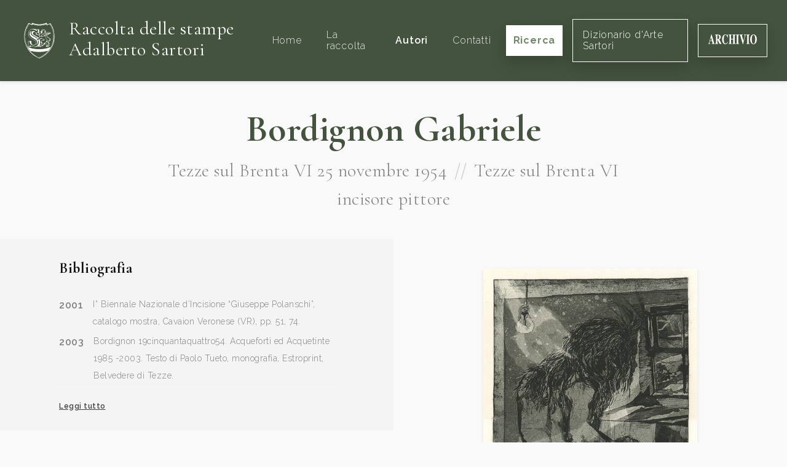

--- FILE ---
content_type: text/html; charset=UTF-8
request_url: https://raccoltastampesartori.it/autori/bordignon-gabriele
body_size: 8546
content:
<!DOCTYPE html>
<html lang="it">
    <head>
        <meta charset="utf-8">
        <meta name="viewport" content="width=device-width, initial-scale=1">

                <title>Bordignon Gabriele</title>
    

            


        <link rel="shortcut icon" type="image/x-icon" href="https://raccoltastampesartori.it/assets/Main/sartori-favicon.png">


        <!-- Fonts -->
        <link rel="dns-prefetch" href="//fonts.gstatic.com">
        <link rel="stylesheet" href="https://fonts.googleapis.com/css?family=Cormorant+Garamond:300,400,700|Raleway:200i,300,400,600,600i,700">

        <!-- Styles -->
        <link rel="stylesheet" href="/site/themes/sartori/css/website.css?id=0a801fe7c3d28c101c39">

        <!-- Cookie banner -->
        <script type="text/javascript">
    var _iub = _iub || [];
    _iub.csConfiguration = {"consentOnContinuedBrowsing":false,"lang":"it","siteId":2356089,"floatingPreferencesButtonDisplay":false,"perPurposeConsent":true,"cookiePolicyId":36364848, "banner":{ "acceptButtonDisplay":true,"customizeButtonDisplay":true,"position":"float-bottom-center","rejectButtonDisplay":true,"listPurposes":true,"acceptButtonColor":"#3b4935","acceptButtonCaptionColor":"white","customizeButtonColor":"#cccccc","customizeButtonCaptionColor":"#666666","rejectButtonColor":"#3b4935","rejectButtonCaptionColor":"white","textColor":"#010101","backgroundColor":"#ffffff" }};
</script>

<script type="text/javascript" src="//cdn.iubenda.com/cs/iubenda_cs.js" charset="UTF-8" async></script>


        <!-- Global site tag (gtag.js) - Google Analytics -->
        <script type="text/plain" class="_iub_cs_activate" data-iub-purposes="4" async src="https://www.googletagmanager.com/gtag/js?id=UA-110484697-28"></script>
        <script>
            window.dataLayer = window.dataLayer || [];
            function gtag(){dataLayer.push(arguments);}
            gtag('js', new Date());

            gtag('config', 'UA-110484697-28', { 'anonymize_ip': true });
        </script>
    </head>

    <body>
        <div id="website" class="flex flex-col min-h-screen pt-20">
            <navbar class="fixed pin-t pin-x flex items-center justify-between font-serif text-lg shadow px-8 py-6 bg-brand-darker" id="navbar" v-cloak>
    <a href="/" class="no-underline flex items-center">
                    <img src="/assets/Main/sartori-logo.svg" alt="Raccolta delle stampe" class="w-16 hidden lg:inline-block">
                <div class="inline-block lg:ml-4">
            <h1 class="text-xl lg:text-3xl text-white font-normal mb-1 max-w-xs">
                Raccolta delle stampe
                <span class="whitespace-no-wrap">Adalberto Sartori</span>
            </h1>
        </div>
    </a>

    <transition name="fade" v-cloak>
        <div class="flex flex-col xl:flex-row items-center fixed xl:static pin bg-brand-darker z-20 py-24 xl:py-0" v-show="menuIsOpen || $mq == 'xl'">
                            <a href="/" class="py-6 px-2 xl:ml-6 no-underline transition hover:text-white text-base tracking-wide font-sans text-grey-light" @click.stop>
                    Home
                </a>
                            <a href="/la-raccolta" class="py-6 px-2 xl:ml-6 no-underline transition hover:text-white text-base tracking-wide font-sans text-grey-light" @click.stop>
                    La raccolta
                </a>
                            <a href="/autori" class="py-6 px-2 xl:ml-6 no-underline transition hover:text-white text-base tracking-wide font-sans text-white font-semibold" @click.stop>
                    Autori
                </a>
                            <a href="/contatti" class="py-6 px-2 xl:ml-6 no-underline transition hover:text-white text-base tracking-wide font-sans text-grey-light" @click.stop>
                    Contatti
                </a>
            

            <a href="/opere" class="btn btn-white xl:ml-4 font-sans text-base shadow-lg mt-3 xl:mt-0 px-3" @click.stop>
                Ricerca
            </a>

            <a href="https://dizionariodartesartori.it/" target="_blank" class="btn text-white border border-white xl:ml-4 font-sans text-base shadow-lg mt-3 xl:mt-0 px-4" @click.stop>
                Dizionario d'Arte Sartori
            </a>

            <a href="https://www.archiviosartori.it/" target="_blank" class="btn text-white border border-white xl:ml-4 font-sans text-base shadow-lg mt-3 xl:mt-0 px-4" @click.stop>
                <svg xmlns="http://www.w3.org/2000/svg" height="1em" viewBox="0 0 715 145" fill="none">
                    <path fill-rule="evenodd" clip-rule="evenodd" d="M714.18 72.16C714.18 50.81 709.44 33.37 699.96 19.82V19.81C690.75 6.59998 679.72 -0.0100098 665.25 -0.0100098C650.78 -0.0100098 638.97 6.92999 629.8 20.81C620.72 34.49 616.18 51.97 616.18 73.25C616.18 92.54 620.52 109 629.19 122.61C638.49 137.08 650.51 144.32 665.25 144.32C679.13 144.32 690.7 137.72 699.96 124.5C709.44 110.95 714.18 93.51 714.18 72.16ZM689.64 72.16C689.64 87.89 688.61 100.64 686.54 110.42C682.67 128.46 675.65 137.48 665.21 137.48C654.77 137.48 647.64 128.46 643.81 110.42C641.74 100.71 640.71 87.68 640.71 72.16C640.71 56.64 641.72 44.01 643.75 34.3C647.62 15.99 654.77 6.83997 665.21 6.83997C672.72 6.83997 678.67 12.32 683.06 23.29C687.45 34.26 689.64 50.55 689.64 72.16ZM8.67999 128.46C6.65997 132.56 3.98996 134.77 0.659973 135.1V140.24H28.83V135.09C25.68 135.02 23.32 134.63 21.75 133.9C19.09 132.58 17.77 130.47 17.77 127.56C17.77 125.18 18.38 121.38 19.59 116.16C20.17 113.72 21.48 108.46 23.5 100.4H54.49L58 112.69C58.76 115.4 59.37 117.71 59.82 119.63C60.54 122.87 60.9 125.28 60.9 126.87C60.9 130.37 60.2 132.55 58.78 133.41C57.37 134.27 54.41 134.84 49.92 135.1V140.25H94.61V135.1C91.46 135.23 89.04 133.56 87.33 130.09C85.62 126.63 83.04 118.91 79.58 106.95L48.78 0.299988H44.94L14.27 111.41C11.85 120.2 9.98001 125.88 8.67999 128.46ZM39.2 45.4L52.48 92.38H25.58L38.04 45.4H39.2ZM100.1 135.099L100.08 135.1L100.1 135.09V135.099ZM100.1 140.24V135.099C104.759 134.766 107.942 133.477 109.65 131.23C111.36 128.98 112.21 124.09 112.21 116.56V26.76C112.21 18.94 111.2 13.84 109.18 11.48C107.83 9.90002 104.8 8.82001 100.08 8.22998V3.07001H144.5C153.71 3.07001 161.17 4.48999 166.88 7.33002C177.93 13.08 183.46 23.42 183.46 38.35C183.46 49.39 180.56 58.08 174.78 64.42C170.36 69.18 165.67 72.22 160.73 73.54L190.06 131.33C190.82 132.92 191.63 133.96 192.49 134.45C193.34 134.95 194.4 135.26 195.66 135.39V140.25H166.86L134.66 76.81H134.6V116.56C134.6 123.7 135.41 128.5 137.03 130.98C138.65 133.46 141.88 134.83 146.74 135.09V140.24H100.1ZM159.79 40.15C159.79 52.97 157.85 61.15 153.96 64.68C150.07 68.22 143.61 70.08 134.58 70.28V18.64C134.58 15.54 135.15 13.31 136.3 11.95C137.45 10.6 139.86 9.91998 143.55 9.91998C150.34 9.91998 155.01 13.79 157.57 21.52C159.05 26.07 159.79 32.29 159.79 40.15ZM268.38 5.20001C274.27 8.34003 277.55 9.90997 278.22 9.90997C279.97 9.90997 281.38 8.91998 282.43 6.94C283.49 4.96002 284.15 2.88 284.42 0.700012H288.26V48.18H284.76C281.44 37.87 278.05 29.74 274.59 23.8C268.13 12.83 260.81 7.34998 252.64 7.34998C243.39 7.34998 236.83 13.22 232.95 24.94C229.07 36.67 227.13 52.41 227.13 72.17C227.13 86.71 228.27 98.67 230.56 108.05C234.82 125.63 242.75 134.42 254.33 134.42C261.42 134.42 268.02 131.51 274.12 125.7C277.62 122.33 281.75 116.94 286.51 109.54L290.62 114.5C285.23 123.36 280.49 129.76 276.4 133.73C269.12 140.8 261.03 144.34 252.13 144.34C238.51 144.34 227.1 138.39 217.89 126.5C207.69 113.35 202.59 95.64 202.59 73.37C202.59 51.1 207.47 33.42 217.22 19.75C226.39 6.90997 237.62 0.5 250.92 0.5C256.67 0.5 262.49 2.07001 268.38 5.21002V5.20001ZM307.54 132.82C306.01 134.08 303.4 134.84 299.72 135.1V140.24H346.43V135.09C342.61 134.89 339.89 134.2 338.27 133.01C335.48 130.9 334.09 126.83 334.09 120.82V74.03H366.98V120.82C366.98 126.63 365.7 130.6 363.14 132.71C361.47 134.1 358.66 134.89 354.71 135.09V140.24H401.69V135.09C398 134.89 395.37 134.17 393.8 132.91C391.06 130.8 389.69 126.77 389.69 120.82V22.49C389.69 16.72 390.93 12.82 393.4 10.78C394.88 9.53003 397.65 8.67999 401.69 8.22003V3.07001H354.71V8.22998C358.89 8.62 361.74 9.44 363.27 10.69C365.74 12.72 366.98 16.66 366.98 22.5V64.62H334.09V22.49C334.09 16.65 335.39 12.68 338 10.58C339.58 9.34003 342.39 8.54999 346.43 8.22003V3.07001H299.72V8.22003C303.81 8.81 306.55 9.70001 307.94 10.88C310.23 12.92 311.38 16.79 311.38 22.5V120.83C311.38 126.71 310.1 130.71 307.54 132.82ZM406.82 135.1C410.73 134.97 413.54 134.27 415.24 133.02C418.03 130.91 419.42 126.84 419.42 120.83V22.5C419.42 16.53 418.09 12.53 415.44 10.49C413.82 9.23999 410.95 8.48999 406.81 8.22998V3.07001H455.07V8.22003C450.76 8.47998 447.79 9.20001 446.17 10.39C443.47 12.43 442.13 16.46 442.13 22.5V120.83C442.13 126.51 443.21 130.31 445.37 132.23C447.53 134.15 450.76 135.11 455.08 135.11V140.26H406.82V135.11V135.1ZM506.85 8.03003V3.07001H460.55V8.02002C463.74 8.41998 466.08 9.69 467.59 11.84C469.1 13.99 470.57 17.51 472.01 22.4L507.53 144.02H511.17L542.65 24.68C544.23 18.8 545.85 14.69 547.54 12.34C549.22 10 551.75 8.56 555.12 8.03003V3.07001H525.73V8.02002C530.49 8.48999 533.65 9.20001 535.2 10.16C536.76 11.12 537.53 13.52 537.53 17.36C537.53 18.95 537.26 21.04 536.72 23.62C536.4 25.21 536.04 26.77 535.64 28.29L517.65 96.6613L495.87 21.94C495.56 20.88 495.34 19.91 495.23 19.01C495.12 18.12 495.06 17.14 495.06 16.08C495.06 12.77 495.79 10.7 497.25 9.87C498.71 9.03998 501.91 8.42999 506.85 8.03003ZM560.23 135.1C564.14 134.97 566.95 134.27 568.65 133.02C571.44 130.91 572.83 126.84 572.83 120.83V22.5C572.83 16.53 571.5 12.53 568.85 10.49C567.23 9.23999 564.36 8.48999 560.22 8.22998V3.07001H608.48V8.22003C604.17 8.47998 601.2 9.20001 599.58 10.39C596.88 12.43 595.54 16.46 595.54 22.5V120.83C595.54 126.51 596.62 130.31 598.78 132.23C600.94 134.15 604.17 135.11 608.49 135.11V140.26H560.23V135.11V135.1Z" fill="white"/>
                </svg>
            </a>
        </div>
    </transition>
</navbar>


            <div class="flex-1 mt-24">
                    

    <div class="relative pb-8">
        <div class="font-serif text-center px-6">
            <h1 class="page-title">Bordignon Gabriele</h1>

            <div class="subtitle flex flex-wrap justify-center">
                Tezze sul Brenta VI 25 novembre 1954

                
                                                            <span class="mx-3 text-grey-dark font-light hidden lg:block">//</span>
                    
                    <span class="w-full lg:w-auto">
                        Tezze sul Brenta VI
                    </span>
                            </div>

            <div class="subtitle mt-3">
                incisore pittore
            </div>
        </div>

        <!-- CONTENUTO -->
        <div class="container-xl mx-auto lg:flex mt-12 items-start justify-center">
            <div class="px-6 bg-box bg-box-full py-6 px-6 lg:px-24 leading-loose flex flex-col justify-center lg:w-1/2">
                <expand class="text-grey-darker" :rows="16">
                    
                </expand>

                                    <div class="">
                        <div class="text-2xl font-serif font-bold mb-4">Bibliografia</div>

                        <expand rows="5">
                                                            <div class="flex text-grey-darker my-1">
                                    <div class="font-semibold mr-4">2001</div>
                                    <div class="text-sm">I° Biennale Nazionale d’Incisione “Giuseppe Polanschi”, catalogo mostra, Cavaion Veronese (VR), pp. 51, 74.</div>
                                </div>
                                                            <div class="flex text-grey-darker my-1">
                                    <div class="font-semibold mr-4">2003</div>
                                    <div class="text-sm">Bordignon 19cinquantaquattro54. Acqueforti ed Acquetinte 1985 -2003. Testo di Paolo Tueto, monografia, Estroprint, Belvedere di Tezze.</div>
                                </div>
                                                            <div class="flex text-grey-darker my-1">
                                    <div class="font-semibold mr-4">2005</div>
                                    <div class="text-sm">Incisori Contemporanei a cura di Arianna Sartori: Gabriele Bordignon, Mantova, Archivio n. 6 giugno, p. 47</div>
                                </div>
                                                            <div class="flex text-grey-darker my-1">
                                    <div class="font-semibold mr-4">2005</div>
                                    <div class="text-sm">Premio Acqui. VII Biennale Internazionale per l’Incisione. Rotary Club Acqui Terme - Ovada, catalogo mostra, Mazzotta, p. 58</div>
                                </div>
                                                            <div class="flex text-grey-darker my-1">
                                    <div class="font-semibold mr-4">2006</div>
                                    <div class="text-sm">Incisori Italiani Contemporanei, Vigonza (Pd), Associazione Nazionale Incisori Italiani, pp. 198/201.</div>
                                </div>
                                                            <div class="flex text-grey-darker my-1">
                                    <div class="font-semibold mr-4">2006</div>
                                    <div class="text-sm">Arianna Sartori, a cura di, Il vino inciso, La vite, l’uva, il vino. Prima raccolta - 2006, Mantova, Centro Studi Sartori per la Grafica, pp.nn.</div>
                                </div>
                                                            <div class="flex text-grey-darker my-1">
                                    <div class="font-semibold mr-4">2006</div>
                                    <div class="text-sm">Elena Viganò, Volti e paesaggi in alcuni artisti contemporanei, su: Grafica d’Arte, Milano, n.68 ottobre-dicembre, pp. 26/29.</div>
                                </div>
                                                            <div class="flex text-grey-darker my-1">
                                    <div class="font-semibold mr-4">2007</div>
                                    <div class="text-sm">Arianna Sartori, a cura di, Antonia Campanella, presentazione, Una mostra incisa, Mantova, Centro Studi Sartori per la Grafica, pp.nn.</div>
                                </div>
                                                            <div class="flex text-grey-darker my-1">
                                    <div class="font-semibold mr-4">2007</div>
                                    <div class="text-sm">Museo della Grafica del Comune di Ostiglia, Seconda raccolta, a cura di Adalberto Sartori, catalogo mostra, Mantova, Arianna Sartori Editore, pp. 24, 25, 114.</div>
                                </div>
                                                            <div class="flex text-grey-darker my-1">
                                    <div class="font-semibold mr-4">2009</div>
                                    <div class="text-sm">4° Biennale Nazionale d’Incisione “Giuseppe Polanschi”, catalogo mostra, Cavaion Veronese (VR), pp. 29, 66, 67.</div>
                                </div>
                                                            <div class="flex text-grey-darker my-1">
                                    <div class="font-semibold mr-4">2009</div>
                                    <div class="text-sm">Aldo Segatto, XI Biennale di Incisione di Gaiarine, Mantova, Archivio, n. 7 set., p. 2.</div>
                                </div>
                                                            <div class="flex text-grey-darker my-1">
                                    <div class="font-semibold mr-4">2009</div>
                                    <div class="text-sm">Aspetti dell’Incisione oggi in Italia 2009, XI edizione, catalogo mostra, Comune di Gaiarine (TV), pp. 15, 35.</div>
                                </div>
                                                            <div class="flex text-grey-darker my-1">
                                    <div class="font-semibold mr-4">2009</div>
                                    <div class="text-sm">Notizie incise, Mantova, Archivio, n. 7 settembre, p. 42.</div>
                                </div>
                                                            <div class="flex text-grey-darker my-1">
                                    <div class="font-semibold mr-4">2011</div>
                                    <div class="text-sm">Biennale dell’Incisione Contemporanea “Bassano del Grappa”, catalogo mostra, p.</div>
                                </div>
                                                            <div class="flex text-grey-darker my-1">
                                    <div class="font-semibold mr-4">2011</div>
                                    <div class="text-sm">L’arte e il Torchio, 7a Rassegna internazionale dell’incisione di piccolo formato, catalogo mostra, Cremona, p. 70</div>
                                </div>
                                                            <div class="flex text-grey-darker my-1">
                                    <div class="font-semibold mr-4">2013</div>
                                    <div class="text-sm">Repertorio degli Incisori Italiani, VI edizione 2008-2013, a cura del Gabinetto Stampe Antiche e Moderne del Comune di Bagnacavallo, Edit Faenza, p. 19.</div>
                                </div>
                            
                        </expand>
                    </div>
                            </div>

                            <div class="w-full lg:w-1/2 px-12">
                    <div class="slider py-12">
                        <div class="slider-inner">
                                                            <div class="relative text-center">
                                                                            <a href="/opere/figura-in-grigio" class="block">
                                            <img
                                                class="shadow max-h-600px"
                                                src="/assets/bordignon/-bordignon-gabriele-28---figura-in-grigio--2012--acquaforte--acquatinta--mm.-470x265--es.-prova-colore-4su6..jpg?v=1620141389"
                                                alt="figura-in-grigio"
                                            >
                                        </a>
                                    

                                    <div class="text-sm mt-6 text-grey-darker">
                                        <span class="text-black font-bold">
                                                        <a href="/autori/bordignon-gabriele" class="text-inherit no-underline hover:underline">Bordignon Gabriele</a>
    
    

                                        </span>

                                        <span class="mx-1">-</span>

                                        Figura in grigio 2012
                                    </div>
                                </div>
                            
                        </div>
                    </div>
                </div>
                    </div>
    </div>

    <div class="pjax-content">
                    <div class="py-6 bg-white px-6">
                <div class="container-xl mx-auto">
                                            <div class="font-serif font-bold leading-normal text-3xl text-center">
                            Le sue opere nella nostra raccolta
                        </div>
                    
                        <div class="container mx-auto flex flex-col lg:flex-row justify-between my-6 text-base">
        <div>
            <span class="text-grey-darker">Risultati trovati:</span>
            <span class="font-bold">41</span>
        </div>

        <div class="text-grey-darker mt-8 lg:mt-0">
            <span>Ordine:</span>

            <a href="/autori/bordignon-gabriele" class="pjax inline-block hover:underline font-bold underline">
                cronologico
            </a>

            <span class="mx-1">-</span>

            <a href="/autori/bordignon-gabriele?sort=title:asc" class="pjax inline-block hover:underline no-underline">
                alfabetico
            </a>

            <span class="mx-1">-</span>

            <a href="/autori/bordignon-gabriele?sort=registro:asc" class="pjax inline-block hover:underline no-underline">
                registro
            </a>
        </div>
    </div>

    <div class="lg:flex flex-wrap lg:-mx-4">
                    <div class="lg:w-1/4 flex flex-col justify-between mb-8 lg:px-4">
                <div class="flex-1 flex items-center">
                                            <a href="/opere/vite-da-ragazze" class="block w-full text-center">
                            <img
                                class="lazyload shadow max-h-xs min-h-12"
                                src="/site/themes/sartori/img/loader.svg"
                                data-src="/assets/bordignon/bordignon-gabriele-27---vita-da-ragazze--1996--acquaforte--acquatinta-2-colori--mm.-395x300--es.-prova-colore-ivsux..jpg?v=1620141389"
                                alt="vita-da-ragazze"
                            >
                        </a>
                    
                </div>

                <div class="px-8">
                    <a href="/opere/vite-da-ragazze" class="block mt-6 font-bold">
                        Vita da ragazze
                    </a>

                    <div class="text-grey-darker mt-3">
                                    Bordignon Gabriele
    
    


                                                    - 27
                        
                                                    <div class="text-grey-dark mt-1">
                                1966
                            </div>
                                            </div>
                </div>
            </div>
                    <div class="lg:w-1/4 flex flex-col justify-between mb-8 lg:px-4">
                <div class="flex-1 flex items-center">
                                            <a href="/opere/vicenza-bassano-del-grappa-monte-grappa" class="block w-full text-center">
                            <img
                                class="lazyload shadow max-h-xs min-h-12"
                                src="/site/themes/sartori/img/loader.svg"
                                data-src="/assets/bordignon/bordignon-gabriele-25---bassano-del-grappa---monte-grappa--1997--acquaforte--acquatinta-2-colori--mm.-325x215--es.-prova-colore-2su6..jpg?v=1620141389"
                                alt="vicenza-bassano-del-grappa-monte-grappa"
                            >
                        </a>
                    
                </div>

                <div class="px-8">
                    <a href="/opere/vicenza-bassano-del-grappa-monte-grappa" class="block mt-6 font-bold">
                        Vicenza - Bassano del Grappa, Monte Grappa
                    </a>

                    <div class="text-grey-darker mt-3">
                                    Bordignon Gabriele
    
    


                                                    - 25
                        
                                                    <div class="text-grey-dark mt-1">
                                1977
                            </div>
                                            </div>
                </div>
            </div>
                    <div class="lg:w-1/4 flex flex-col justify-between mb-8 lg:px-4">
                <div class="flex-1 flex items-center">
                                            <a href="/opere/suggestione-magica-figura-con-ombrello" class="block w-full text-center">
                            <img
                                class="lazyload shadow max-h-xs min-h-12"
                                src="/site/themes/sartori/img/loader.svg"
                                data-src="/assets/BordignonGabriele/bordignon-ga-1.jpg?v=1620141392"
                                alt="suggestione-magica-figura-con-ombrello"
                            >
                        </a>
                    
                </div>

                <div class="px-8">
                    <a href="/opere/suggestione-magica-figura-con-ombrello" class="block mt-6 font-bold">
                        Suggestione magica, figura con ombrello
                    </a>

                    <div class="text-grey-darker mt-3">
                                    Bordignon Gabriele
    
    


                                                    - 1
                        
                                                    <div class="text-grey-dark mt-1">
                                1985
                            </div>
                                            </div>
                </div>
            </div>
                    <div class="lg:w-1/4 flex flex-col justify-between mb-8 lg:px-4">
                <div class="flex-1 flex items-center">
                                            <a href="/opere/bambina" class="block w-full text-center">
                            <img
                                class="lazyload shadow max-h-xs min-h-12"
                                src="/site/themes/sartori/img/loader.svg"
                                data-src="/assets/BordignonGabriele/bordignon-ga-12.jpg?v=1620141393"
                                alt="bambina"
                            >
                        </a>
                    
                </div>

                <div class="px-8">
                    <a href="/opere/bambina" class="block mt-6 font-bold">
                        Bambina
                    </a>

                    <div class="text-grey-darker mt-3">
                                    Bordignon Gabriele
    
    


                                                    - 12
                        
                                                    <div class="text-grey-dark mt-1">
                                1988
                            </div>
                                            </div>
                </div>
            </div>
                    <div class="lg:w-1/4 flex flex-col justify-between mb-8 lg:px-4">
                <div class="flex-1 flex items-center">
                                            <a href="/opere/figure-in-grigio" class="block w-full text-center">
                            <img
                                class="lazyload shadow max-h-xs min-h-12"
                                src="/site/themes/sartori/img/loader.svg"
                                data-src="/assets/BordignonGabriele/bordignon8-figure-in-grigio.jpg?v=1747845274"
                                alt="figure-in-grigio"
                            >
                        </a>
                    
                </div>

                <div class="px-8">
                    <a href="/opere/figure-in-grigio" class="block mt-6 font-bold">
                        Figure in grigio
                    </a>

                    <div class="text-grey-darker mt-3">
                                    Bordignon Gabriele
    
    


                                                    - 41
                        
                                                    <div class="text-grey-dark mt-1">
                                1988
                            </div>
                                            </div>
                </div>
            </div>
                    <div class="lg:w-1/4 flex flex-col justify-between mb-8 lg:px-4">
                <div class="flex-1 flex items-center">
                                            <a href="/opere/cin-cinbordignon22" class="block w-full text-center">
                            <img
                                class="lazyload shadow max-h-xs min-h-12"
                                src="/site/themes/sartori/img/loader.svg"
                                data-src="/assets/BordignonGabriele/bordignon22.jpg?v=1623170310"
                                alt="cin-cin"
                            >
                        </a>
                    
                </div>

                <div class="px-8">
                    <a href="/opere/cin-cinbordignon22" class="block mt-6 font-bold">
                        Cin Cin
                    </a>

                    <div class="text-grey-darker mt-3">
                                    Bordignon Gabriele
    
    


                                                    - 22
                        
                                                    <div class="text-grey-dark mt-1">
                                1988
                            </div>
                                            </div>
                </div>
            </div>
                    <div class="lg:w-1/4 flex flex-col justify-between mb-8 lg:px-4">
                <div class="flex-1 flex items-center">
                                            <a href="/opere/la-lottabordignon2" class="block w-full text-center">
                            <img
                                class="lazyload shadow max-h-xs min-h-12"
                                src="/site/themes/sartori/img/loader.svg"
                                data-src="/assets/BordignonGabriele/bordignon-ga-2.jpg?v=1620141393"
                                alt="la-lotta"
                            >
                        </a>
                    
                </div>

                <div class="px-8">
                    <a href="/opere/la-lottabordignon2" class="block mt-6 font-bold">
                        La lotta
                    </a>

                    <div class="text-grey-darker mt-3">
                                    Bordignon Gabriele
    
    


                                                    - 2
                        
                                                    <div class="text-grey-dark mt-1">
                                1989
                            </div>
                                            </div>
                </div>
            </div>
                    <div class="lg:w-1/4 flex flex-col justify-between mb-8 lg:px-4">
                <div class="flex-1 flex items-center">
                                            <a href="/opere/biciclette" class="block w-full text-center">
                            <img
                                class="lazyload shadow max-h-xs min-h-12"
                                src="/site/themes/sartori/img/loader.svg"
                                data-src="/assets/BordignonGabriele/bordignon-ga-13.jpg?v=1620141393"
                                alt="biciclette"
                            >
                        </a>
                    
                </div>

                <div class="px-8">
                    <a href="/opere/biciclette" class="block mt-6 font-bold">
                        Biciclette
                    </a>

                    <div class="text-grey-darker mt-3">
                                    Bordignon Gabriele
    
    


                                                    - 13
                        
                                                    <div class="text-grey-dark mt-1">
                                1990
                            </div>
                                            </div>
                </div>
            </div>
                    <div class="lg:w-1/4 flex flex-col justify-between mb-8 lg:px-4">
                <div class="flex-1 flex items-center">
                                            <a href="/opere/ricordi-oltre-il-tempo" class="block w-full text-center">
                            <img
                                class="lazyload shadow max-h-xs min-h-12"
                                src="/site/themes/sartori/img/loader.svg"
                                data-src="/assets/BordignonGabriele/bordignon-ga-14.jpg?v=1620141394"
                                alt="ricordi-oltre-il-tempo"
                            >
                        </a>
                    
                </div>

                <div class="px-8">
                    <a href="/opere/ricordi-oltre-il-tempo" class="block mt-6 font-bold">
                        Ricordi oltre il tempo
                    </a>

                    <div class="text-grey-darker mt-3">
                                    Bordignon Gabriele
    
    


                                                    - 14
                        
                                                    <div class="text-grey-dark mt-1">
                                1990
                            </div>
                                            </div>
                </div>
            </div>
                    <div class="lg:w-1/4 flex flex-col justify-between mb-8 lg:px-4">
                <div class="flex-1 flex items-center">
                                            <a href="/opere/lotta-fra-tori" class="block w-full text-center">
                            <img
                                class="lazyload shadow max-h-xs min-h-12"
                                src="/site/themes/sartori/img/loader.svg"
                                data-src="/assets/BordignonGabriele/bordignon-ga-3.jpg?v=1620141393"
                                alt="lotta-fra-tori"
                            >
                        </a>
                    
                </div>

                <div class="px-8">
                    <a href="/opere/lotta-fra-tori" class="block mt-6 font-bold">
                        Lotta fra tori
                    </a>

                    <div class="text-grey-darker mt-3">
                                    Bordignon Gabriele
    
    


                                                    - 3
                        
                                                    <div class="text-grey-dark mt-1">
                                1990
                            </div>
                                            </div>
                </div>
            </div>
                    <div class="lg:w-1/4 flex flex-col justify-between mb-8 lg:px-4">
                <div class="flex-1 flex items-center">
                                            <a href="/opere/ultima-cena" class="block w-full text-center">
                            <img
                                class="lazyload shadow max-h-xs min-h-12"
                                src="/site/themes/sartori/img/loader.svg"
                                data-src="/assets/BordignonGabriele/bordignon-ga-4.jpg?v=1620141393"
                                alt="ultima-cena"
                            >
                        </a>
                    
                </div>

                <div class="px-8">
                    <a href="/opere/ultima-cena" class="block mt-6 font-bold">
                        Ultima cena
                    </a>

                    <div class="text-grey-darker mt-3">
                                    Bordignon Gabriele
    
    


                                                    - 4
                        
                                                    <div class="text-grey-dark mt-1">
                                1990
                            </div>
                                            </div>
                </div>
            </div>
                    <div class="lg:w-1/4 flex flex-col justify-between mb-8 lg:px-4">
                <div class="flex-1 flex items-center">
                                            <a href="/opere/presepio" class="block w-full text-center">
                            <img
                                class="lazyload shadow max-h-xs min-h-12"
                                src="/site/themes/sartori/img/loader.svg"
                                data-src="/assets/BordignonGabriele/bordignon-ga-5.jpg?v=1620141393"
                                alt="presepio"
                            >
                        </a>
                    
                </div>

                <div class="px-8">
                    <a href="/opere/presepio" class="block mt-6 font-bold">
                        Presepio
                    </a>

                    <div class="text-grey-darker mt-3">
                                    Bordignon Gabriele
    
    


                                                    - 5
                        
                                                    <div class="text-grey-dark mt-1">
                                1990
                            </div>
                                            </div>
                </div>
            </div>
                    <div class="lg:w-1/4 flex flex-col justify-between mb-8 lg:px-4">
                <div class="flex-1 flex items-center">
                                            <a href="/opere/maternita1" class="block w-full text-center">
                            <img
                                class="lazyload shadow max-h-xs min-h-12"
                                src="/site/themes/sartori/img/loader.svg"
                                data-src="/assets/bordignon/bordignon-gabriele-26---maternita--1990--acquaforte--acquatinta-2-colori--mm.-205x290--es.-prova-colore-4su6..jpg?v=1620141389"
                                alt="maternita"
                            >
                        </a>
                    
                </div>

                <div class="px-8">
                    <a href="/opere/maternita1" class="block mt-6 font-bold">
                        Maternità
                    </a>

                    <div class="text-grey-darker mt-3">
                                    Bordignon Gabriele
    
    


                                                    - 26
                        
                                                    <div class="text-grey-dark mt-1">
                                1990
                            </div>
                                            </div>
                </div>
            </div>
                    <div class="lg:w-1/4 flex flex-col justify-between mb-8 lg:px-4">
                <div class="flex-1 flex items-center">
                                            <a href="/opere/maternitabordignon15" class="block w-full text-center">
                            <img
                                class="lazyload shadow max-h-xs min-h-12"
                                src="/site/themes/sartori/img/loader.svg"
                                data-src="/assets/BordignonGabriele/bordignon-ga-15.jpg?v=1620141393"
                                alt="maternita"
                            >
                        </a>
                    
                </div>

                <div class="px-8">
                    <a href="/opere/maternitabordignon15" class="block mt-6 font-bold">
                        Maternità
                    </a>

                    <div class="text-grey-darker mt-3">
                                    Bordignon Gabriele
    
    


                                                    - 15
                        
                                                    <div class="text-grey-dark mt-1">
                                1993
                            </div>
                                            </div>
                </div>
            </div>
                    <div class="lg:w-1/4 flex flex-col justify-between mb-8 lg:px-4">
                <div class="flex-1 flex items-center">
                                            <a href="/opere/il-bacioboedignon16" class="block w-full text-center">
                            <img
                                class="lazyload shadow max-h-xs min-h-12"
                                src="/site/themes/sartori/img/loader.svg"
                                data-src="/assets/BordignonGabriele/bordignon-ga-16.jpg?v=1620141409"
                                alt="il-bacio"
                            >
                        </a>
                    
                </div>

                <div class="px-8">
                    <a href="/opere/il-bacioboedignon16" class="block mt-6 font-bold">
                        Il bacio
                    </a>

                    <div class="text-grey-darker mt-3">
                                    Bordignon Gabriele
    
    


                                                    - 16
                        
                                                    <div class="text-grey-dark mt-1">
                                1994
                            </div>
                                            </div>
                </div>
            </div>
                    <div class="lg:w-1/4 flex flex-col justify-between mb-8 lg:px-4">
                <div class="flex-1 flex items-center">
                                            <a href="/opere/il-fronte" class="block w-full text-center">
                            <img
                                class="lazyload shadow max-h-xs min-h-12"
                                src="/site/themes/sartori/img/loader.svg"
                                data-src="/assets/BordignonGabriele/bordignon-ga-17.jpg?v=1620141409"
                                alt="il-fronte"
                            >
                        </a>
                    
                </div>

                <div class="px-8">
                    <a href="/opere/il-fronte" class="block mt-6 font-bold">
                        Il fronte
                    </a>

                    <div class="text-grey-darker mt-3">
                                    Bordignon Gabriele
    
    


                                                    - 17
                        
                                                    <div class="text-grey-dark mt-1">
                                1994
                            </div>
                                            </div>
                </div>
            </div>
                    <div class="lg:w-1/4 flex flex-col justify-between mb-8 lg:px-4">
                <div class="flex-1 flex items-center">
                                            <a href="/opere/ultima-lucebordignon6" class="block w-full text-center">
                            <img
                                class="lazyload shadow max-h-xs min-h-12"
                                src="/site/themes/sartori/img/loader.svg"
                                data-src="/assets/BordignonGabriele/bordignon-ga-6.jpg?v=1620141392"
                                alt="ultima-luce"
                            >
                        </a>
                    
                </div>

                <div class="px-8">
                    <a href="/opere/ultima-lucebordignon6" class="block mt-6 font-bold">
                        Ultima luce
                    </a>

                    <div class="text-grey-darker mt-3">
                                    Bordignon Gabriele
    
    


                                                    - 6
                        
                                                    <div class="text-grey-dark mt-1">
                                1994
                            </div>
                                            </div>
                </div>
            </div>
                    <div class="lg:w-1/4 flex flex-col justify-between mb-8 lg:px-4">
                <div class="flex-1 flex items-center">
                                            <a href="/opere/bordignon-autoritratto" class="block w-full text-center">
                            <img
                                class="lazyload shadow max-h-xs min-h-12"
                                src="/site/themes/sartori/img/loader.svg"
                                data-src="/assets/BordignonGabriele/bordignon-ga-7.jpg?v=1620141393"
                                alt="bordignon-autoritratto"
                            >
                        </a>
                    
                </div>

                <div class="px-8">
                    <a href="/opere/bordignon-autoritratto" class="block mt-6 font-bold">
                        Bordignon - Autoritratto
                    </a>

                    <div class="text-grey-darker mt-3">
                                    Bordignon Gabriele
    
    


                                                    - 7
                        
                                                    <div class="text-grey-dark mt-1">
                                1995
                            </div>
                                            </div>
                </div>
            </div>
                    <div class="lg:w-1/4 flex flex-col justify-between mb-8 lg:px-4">
                <div class="flex-1 flex items-center">
                                            <a href="/opere/venezia1" class="block w-full text-center">
                            <img
                                class="lazyload shadow max-h-xs min-h-12"
                                src="/site/themes/sartori/img/loader.svg"
                                data-src="/assets/bordignon/bordignon-gabriele-29---venezia--1996--acquaforte--acquatinta-3-colori--mm.-465x310--es.-prova-colore-ivsuv..jpg?v=1620141390"
                                alt="venezia"
                            >
                        </a>
                    
                </div>

                <div class="px-8">
                    <a href="/opere/venezia1" class="block mt-6 font-bold">
                        Venezia
                    </a>

                    <div class="text-grey-darker mt-3">
                                    Bordignon Gabriele
    
    


                                                    - 29
                        
                                                    <div class="text-grey-dark mt-1">
                                1996
                            </div>
                                            </div>
                </div>
            </div>
                    <div class="lg:w-1/4 flex flex-col justify-between mb-8 lg:px-4">
                <div class="flex-1 flex items-center">
                                            <a href="/opere/scatto-intenzionalmente-mosso" class="block w-full text-center">
                            <img
                                class="lazyload shadow max-h-xs min-h-12"
                                src="/site/themes/sartori/img/loader.svg"
                                data-src="/assets/BordignonGabriele/bordignon-ga-8.jpg?v=1620141393"
                                alt="scatto-intenzionalmente-mosso"
                            >
                        </a>
                    
                </div>

                <div class="px-8">
                    <a href="/opere/scatto-intenzionalmente-mosso" class="block mt-6 font-bold">
                        Scatto intenzionalmente mosso
                    </a>

                    <div class="text-grey-darker mt-3">
                                    Bordignon Gabriele
    
    


                                                    - 8
                        
                                                    <div class="text-grey-dark mt-1">
                                1997
                            </div>
                                            </div>
                </div>
            </div>
                    <div class="lg:w-1/4 flex flex-col justify-between mb-8 lg:px-4">
                <div class="flex-1 flex items-center">
                                            <a href="/opere/auguribordignon9" class="block w-full text-center">
                            <img
                                class="lazyload shadow max-h-xs min-h-12"
                                src="/site/themes/sartori/img/loader.svg"
                                data-src="/assets/BordignonGabriele/bordignon-ga-9.jpg?v=1620141393"
                                alt="auguri"
                            >
                        </a>
                    
                </div>

                <div class="px-8">
                    <a href="/opere/auguribordignon9" class="block mt-6 font-bold">
                        Auguri
                    </a>

                    <div class="text-grey-darker mt-3">
                                    Bordignon Gabriele
    
    


                                                    - 9
                        
                                                    <div class="text-grey-dark mt-1">
                                1998
                            </div>
                                            </div>
                </div>
            </div>
                    <div class="lg:w-1/4 flex flex-col justify-between mb-8 lg:px-4">
                <div class="flex-1 flex items-center">
                                            <a href="/opere/la-vendemmia-sera-destate" class="block w-full text-center">
                            <img
                                class="lazyload shadow max-h-xs min-h-12"
                                src="/site/themes/sartori/img/loader.svg"
                                data-src="/assets/BordignonGabriele/bordignon23.jpg?v=1623170310"
                                alt="la-vendemmia-sera-destate"
                            >
                        </a>
                    
                </div>

                <div class="px-8">
                    <a href="/opere/la-vendemmia-sera-destate" class="block mt-6 font-bold">
                        La vendemmia (sera d’estate)
                    </a>

                    <div class="text-grey-darker mt-3">
                                    Bordignon Gabriele
    
    


                                                    - 23
                        
                                                    <div class="text-grey-dark mt-1">
                                1999
                            </div>
                                            </div>
                </div>
            </div>
                    <div class="lg:w-1/4 flex flex-col justify-between mb-8 lg:px-4">
                <div class="flex-1 flex items-center">
                                            <a href="/opere/pensieri-ordinati" class="block w-full text-center">
                            <img
                                class="lazyload shadow max-h-xs min-h-12"
                                src="/site/themes/sartori/img/loader.svg"
                                data-src="/assets/BordignonGabriele/bordignon-ga-19.jpg?v=1620141409"
                                alt="pensieri-ordinati"
                            >
                        </a>
                    
                </div>

                <div class="px-8">
                    <a href="/opere/pensieri-ordinati" class="block mt-6 font-bold">
                        Pensieri ordinati
                    </a>

                    <div class="text-grey-darker mt-3">
                                    Bordignon Gabriele
    
    


                                                    - 19
                        
                                                    <div class="text-grey-dark mt-1">
                                2000
                            </div>
                                            </div>
                </div>
            </div>
                    <div class="lg:w-1/4 flex flex-col justify-between mb-8 lg:px-4">
                <div class="flex-1 flex items-center">
                                            <a href="/opere/sera-dinverno" class="block w-full text-center">
                            <img
                                class="lazyload shadow max-h-xs min-h-12"
                                src="/site/themes/sartori/img/loader.svg"
                                data-src="/assets/BordignonGabriele/bordignon9-sera-d-inverno.jpg?v=1747845274"
                                alt="sera-dinverno"
                            >
                        </a>
                    
                </div>

                <div class="px-8">
                    <a href="/opere/sera-dinverno" class="block mt-6 font-bold">
                        Sera d'inverno
                    </a>

                    <div class="text-grey-darker mt-3">
                                    Bordignon Gabriele
    
    


                                                    - 42
                        
                                                    <div class="text-grey-dark mt-1">
                                2000
                            </div>
                                            </div>
                </div>
            </div>
                    <div class="lg:w-1/4 flex flex-col justify-between mb-8 lg:px-4">
                <div class="flex-1 flex items-center">
                                            <a href="/opere/controluce-2-cammelli" class="block w-full text-center">
                            <img
                                class="lazyload shadow max-h-xs min-h-12"
                                src="/site/themes/sartori/img/loader.svg"
                                data-src="/assets/BordignonGabriele/bordignon-ga-11.jpg?v=1620141393"
                                alt="controluce-2-cammelli"
                            >
                        </a>
                    
                </div>

                <div class="px-8">
                    <a href="/opere/controluce-2-cammelli" class="block mt-6 font-bold">
                        Controluce 2, cammelli
                    </a>

                    <div class="text-grey-darker mt-3">
                                    Bordignon Gabriele
    
    


                                                    - 11
                        
                                                    <div class="text-grey-dark mt-1">
                                2003
                            </div>
                                            </div>
                </div>
            </div>
                    <div class="lg:w-1/4 flex flex-col justify-between mb-8 lg:px-4">
                <div class="flex-1 flex items-center">
                                            <a href="/opere/autoritratto" class="block w-full text-center">
                            <img
                                class="lazyload shadow max-h-xs min-h-12"
                                src="/site/themes/sartori/img/loader.svg"
                                data-src="/assets/bordignon/bordignon-gabriele-24---autoritratto--2003--acquatinta--mm.-230x190--prova-2su3..jpg?v=1620141389"
                                alt="bordignon-autoritratto"
                            >
                        </a>
                    
                </div>

                <div class="px-8">
                    <a href="/opere/autoritratto" class="block mt-6 font-bold">
                        Bordignon - Autoritratto
                    </a>

                    <div class="text-grey-darker mt-3">
                                    Bordignon Gabriele
    
    


                                                    - 24
                        
                                                    <div class="text-grey-dark mt-1">
                                2003
                            </div>
                                            </div>
                </div>
            </div>
                    <div class="lg:w-1/4 flex flex-col justify-between mb-8 lg:px-4">
                <div class="flex-1 flex items-center">
                                            <a href="/opere/vicenza-lequilibrista-sopra-bassano" class="block w-full text-center">
                            <img
                                class="lazyload shadow max-h-xs min-h-12"
                                src="/site/themes/sartori/img/loader.svg"
                                data-src="/assets/BordignonGabriele/bordignon7-l-equilibrista-sopra-bassano.jpg?v=1747845273"
                                alt="vicenza-lequilibrista-sopra-bassano"
                            >
                        </a>
                    
                </div>

                <div class="px-8">
                    <a href="/opere/vicenza-lequilibrista-sopra-bassano" class="block mt-6 font-bold">
                        Vicenza - L'equilibrista, sopra Bassano
                    </a>

                    <div class="text-grey-darker mt-3">
                                    Bordignon Gabriele
    
    


                                                    - 40
                        
                                                    <div class="text-grey-dark mt-1">
                                2003
                            </div>
                                            </div>
                </div>
            </div>
                    <div class="lg:w-1/4 flex flex-col justify-between mb-8 lg:px-4">
                <div class="flex-1 flex items-center">
                                            <a href="/opere/gesubrdignon20" class="block w-full text-center">
                            <img
                                class="lazyload shadow max-h-xs min-h-12"
                                src="/site/themes/sartori/img/loader.svg"
                                data-src="/assets/BordignonGabriele/bordignon-ga-20.jpg?v=1620141409"
                                alt="gesu"
                            >
                        </a>
                    
                </div>

                <div class="px-8">
                    <a href="/opere/gesubrdignon20" class="block mt-6 font-bold">
                        Gesù
                    </a>

                    <div class="text-grey-darker mt-3">
                                    Bordignon Gabriele
    
    


                                                    - 20
                        
                                                    <div class="text-grey-dark mt-1">
                                2004
                            </div>
                                            </div>
                </div>
            </div>
                    <div class="lg:w-1/4 flex flex-col justify-between mb-8 lg:px-4">
                <div class="flex-1 flex items-center">
                                            <a href="/opere/lazzurro-che-sfiora-il-nero" class="block w-full text-center">
                            <img
                                class="lazyload shadow max-h-xs min-h-12"
                                src="/site/themes/sartori/img/loader.svg"
                                data-src="/assets/BordignonGabriele/bordignon-ga-21.jpg?v=1620141410"
                                alt="lazzurro-che-sfiora-il-nero"
                            >
                        </a>
                    
                </div>

                <div class="px-8">
                    <a href="/opere/lazzurro-che-sfiora-il-nero" class="block mt-6 font-bold">
                        L’azzurro che sfiora il nero
                    </a>

                    <div class="text-grey-darker mt-3">
                                    Bordignon Gabriele
    
    


                                                    - 21
                        
                                                    <div class="text-grey-dark mt-1">
                                2005
                            </div>
                                            </div>
                </div>
            </div>
                    <div class="lg:w-1/4 flex flex-col justify-between mb-8 lg:px-4">
                <div class="flex-1 flex items-center">
                                            <a href="/opere/non-cercare-il-dettaglio" class="block w-full text-center">
                            <img
                                class="lazyload shadow max-h-xs min-h-12"
                                src="/site/themes/sartori/img/loader.svg"
                                data-src="/assets/bordignon/bordignon-gabriele-32---in-controluce-non-cercare-il-dettaglio--2009--acquaforte--acquatinta--mm.-470x595--es.-prova-1su1..jpg?v=1620141390"
                                alt="non-cercare-il-dettaglio"
                            >
                        </a>
                    
                </div>

                <div class="px-8">
                    <a href="/opere/non-cercare-il-dettaglio" class="block mt-6 font-bold">
                        Non cercare il dettaglio
                    </a>

                    <div class="text-grey-darker mt-3">
                                    Bordignon Gabriele
    
    


                                                    - 32
                        
                                                    <div class="text-grey-dark mt-1">
                                2009
                            </div>
                                            </div>
                </div>
            </div>
                    <div class="lg:w-1/4 flex flex-col justify-between mb-8 lg:px-4">
                <div class="flex-1 flex items-center">
                                            <a href="/opere/in_taglio" class="block w-full text-center">
                            <img
                                class="lazyload shadow max-h-xs min-h-12"
                                src="/site/themes/sartori/img/loader.svg"
                                data-src="/assets/bordignon/bordignon-gabriele-33---in_taglio--2009--acquaforte--acquatinta--mm.-495x350--es.-prova-di-stampa-2su3..jpg?v=1620141391"
                                alt="in-taglio"
                            >
                        </a>
                    
                </div>

                <div class="px-8">
                    <a href="/opere/in_taglio" class="block mt-6 font-bold">
                        In_taglio
                    </a>

                    <div class="text-grey-darker mt-3">
                                    Bordignon Gabriele
    
    


                                                    - 33
                        
                                                    <div class="text-grey-dark mt-1">
                                2009
                            </div>
                                            </div>
                </div>
            </div>
                    <div class="lg:w-1/4 flex flex-col justify-between mb-8 lg:px-4">
                <div class="flex-1 flex items-center">
                                            <a href="/opere/improbabili-coincidenze" class="block w-full text-center">
                            <img
                                class="lazyload shadow max-h-xs min-h-12"
                                src="/site/themes/sartori/img/loader.svg"
                                data-src="/assets/bordignon/bordignon-gabriele-31---improbabili-coincidenze--2010--acquaforte--acquatinta--mm.-425x625--es.--4su6..jpg?v=1620141390"
                                alt="improbabili-coincidenze"
                            >
                        </a>
                    
                </div>

                <div class="px-8">
                    <a href="/opere/improbabili-coincidenze" class="block mt-6 font-bold">
                        Improbabili coincidenze
                    </a>

                    <div class="text-grey-darker mt-3">
                                    Bordignon Gabriele
    
    


                                                    - 31
                        
                                                    <div class="text-grey-dark mt-1">
                                2010
                            </div>
                                            </div>
                </div>
            </div>
                    <div class="lg:w-1/4 flex flex-col justify-between mb-8 lg:px-4">
                <div class="flex-1 flex items-center">
                                            <a href="/opere/figura-in-grigio" class="block w-full text-center">
                            <img
                                class="lazyload shadow max-h-xs min-h-12"
                                src="/site/themes/sartori/img/loader.svg"
                                data-src="/assets/bordignon/-bordignon-gabriele-28---figura-in-grigio--2012--acquaforte--acquatinta--mm.-470x265--es.-prova-colore-4su6..jpg?v=1620141389"
                                alt="figura-in-grigio"
                            >
                        </a>
                    
                </div>

                <div class="px-8">
                    <a href="/opere/figura-in-grigio" class="block mt-6 font-bold">
                        Figura in grigio
                    </a>

                    <div class="text-grey-darker mt-3">
                                    Bordignon Gabriele
    
    


                                                    - 28
                        
                                                    <div class="text-grey-dark mt-1">
                                2012
                            </div>
                                            </div>
                </div>
            </div>
                    <div class="lg:w-1/4 flex flex-col justify-between mb-8 lg:px-4">
                <div class="flex-1 flex items-center">
                                            <a href="/opere/paesaggio-invernale-su-spazio-allordine" class="block w-full text-center">
                            <img
                                class="lazyload shadow max-h-xs min-h-12"
                                src="/site/themes/sartori/img/loader.svg"
                                data-src="/assets/bordignon/bordignon-gabriele-30---paesaggio-invernale-su-spazio-allordine--2012--acquaforte--acquatinta--mm.-295x585--es.-prova-di-stampa-2su3..jpg?v=1620141389"
                                alt="paesaggio-invernale-su-spazio-allordine"
                            >
                        </a>
                    
                </div>

                <div class="px-8">
                    <a href="/opere/paesaggio-invernale-su-spazio-allordine" class="block mt-6 font-bold">
                        Paesaggio invernale su spazio all'ordine
                    </a>

                    <div class="text-grey-darker mt-3">
                                    Bordignon Gabriele
    
    


                                                    - 30
                        
                                                    <div class="text-grey-dark mt-1">
                                2012
                            </div>
                                            </div>
                </div>
            </div>
                    <div class="lg:w-1/4 flex flex-col justify-between mb-8 lg:px-4">
                <div class="flex-1 flex items-center">
                                            <a href="/opere/elevato-al-nero" class="block w-full text-center">
                            <img
                                class="lazyload shadow max-h-xs min-h-12"
                                src="/site/themes/sartori/img/loader.svg"
                                data-src="/assets/BordignonGabriele/bordignon1-elevato-al-nero.jpg?v=1747845270"
                                alt="elevato-al-nero"
                            >
                        </a>
                    
                </div>

                <div class="px-8">
                    <a href="/opere/elevato-al-nero" class="block mt-6 font-bold">
                        Elevato al nero
                    </a>

                    <div class="text-grey-darker mt-3">
                                    Bordignon Gabriele
    
    


                                                    - 34
                        
                                                    <div class="text-grey-dark mt-1">
                                2012
                            </div>
                                            </div>
                </div>
            </div>
                    <div class="lg:w-1/4 flex flex-col justify-between mb-8 lg:px-4">
                <div class="flex-1 flex items-center">
                                            <a href="/opere/il-nidoBordignonG" class="block w-full text-center">
                            <img
                                class="lazyload shadow max-h-xs min-h-12"
                                src="/site/themes/sartori/img/loader.svg"
                                data-src="/assets/BordignonGabriele/bordignon2-nido.jpg?v=1747845271"
                                alt="il-nido"
                            >
                        </a>
                    
                </div>

                <div class="px-8">
                    <a href="/opere/il-nidoBordignonG" class="block mt-6 font-bold">
                        Il Nido
                    </a>

                    <div class="text-grey-darker mt-3">
                                    Bordignon Gabriele
    
    


                                                    - 35
                        
                                                    <div class="text-grey-dark mt-1">
                                2012
                            </div>
                                            </div>
                </div>
            </div>
                    <div class="lg:w-1/4 flex flex-col justify-between mb-8 lg:px-4">
                <div class="flex-1 flex items-center">
                                            <a href="/opere/controluceBordignonG" class="block w-full text-center">
                            <img
                                class="lazyload shadow max-h-xs min-h-12"
                                src="/site/themes/sartori/img/loader.svg"
                                data-src="/assets/BordignonGabriele/bordignon6-controluce.jpg?v=1747845273"
                                alt="controluce"
                            >
                        </a>
                    
                </div>

                <div class="px-8">
                    <a href="/opere/controluceBordignonG" class="block mt-6 font-bold">
                        Controluce
                    </a>

                    <div class="text-grey-darker mt-3">
                                    Bordignon Gabriele
    
    


                                                    - 39
                        
                                                    <div class="text-grey-dark mt-1">
                                2017
                            </div>
                                            </div>
                </div>
            </div>
                    <div class="lg:w-1/4 flex flex-col justify-between mb-8 lg:px-4">
                <div class="flex-1 flex items-center">
                                            <a href="/opere/arriva-sempre-quellonda-che-ti-travolge" class="block w-full text-center">
                            <img
                                class="lazyload shadow max-h-xs min-h-12"
                                src="/site/themes/sartori/img/loader.svg"
                                data-src="/assets/BordignonGabriele/bordignon3-arriva-sempre-quell-onda-che-ti-travolge.jpg?v=1747845271"
                                alt="arriva-sempre-quellonda-che-ti-travolge"
                            >
                        </a>
                    
                </div>

                <div class="px-8">
                    <a href="/opere/arriva-sempre-quellonda-che-ti-travolge" class="block mt-6 font-bold">
                        Arriva sempre quell'onda che ti travolge
                    </a>

                    <div class="text-grey-darker mt-3">
                                    Bordignon Gabriele
    
    


                                                    - 35
                        
                                                    <div class="text-grey-dark mt-1">
                                2018
                            </div>
                                            </div>
                </div>
            </div>
                    <div class="lg:w-1/4 flex flex-col justify-between mb-8 lg:px-4">
                <div class="flex-1 flex items-center">
                                            <a href="/opere/fuori-dalle-righe" class="block w-full text-center">
                            <img
                                class="lazyload shadow max-h-xs min-h-12"
                                src="/site/themes/sartori/img/loader.svg"
                                data-src="/assets/BordignonGabriele/bordignon4-fuori-dalle-righe.jpg?v=1747845272"
                                alt="fuori-dalle-righe"
                            >
                        </a>
                    
                </div>

                <div class="px-8">
                    <a href="/opere/fuori-dalle-righe" class="block mt-6 font-bold">
                        Fuori dalle righe
                    </a>

                    <div class="text-grey-darker mt-3">
                                    Bordignon Gabriele
    
    


                                                    - 37
                        
                                                    <div class="text-grey-dark mt-1">
                                2019
                            </div>
                                            </div>
                </div>
            </div>
                    <div class="lg:w-1/4 flex flex-col justify-between mb-8 lg:px-4">
                <div class="flex-1 flex items-center">
                                            <a href="/opere/siamo-tutti-passeggeri" class="block w-full text-center">
                            <img
                                class="lazyload shadow max-h-xs min-h-12"
                                src="/site/themes/sartori/img/loader.svg"
                                data-src="/assets/BordignonGabriele/bordignon5-siamo-tutti-passeggeri.jpg?v=1747845273"
                                alt="siamo-tutti-passeggeri"
                            >
                        </a>
                    
                </div>

                <div class="px-8">
                    <a href="/opere/siamo-tutti-passeggeri" class="block mt-6 font-bold">
                        Siamo tutti passeggeri
                    </a>

                    <div class="text-grey-darker mt-3">
                                    Bordignon Gabriele
    
    


                                                    - 38
                        
                                                    <div class="text-grey-dark mt-1">
                                2020
                            </div>
                                            </div>
                </div>
            </div>
                    <div class="lg:w-1/4 flex flex-col justify-between mb-8 lg:px-4">
                <div class="flex-1 flex items-center">
                                            <a href="/opere/veneziaBordignonG" class="block w-full text-center">
                            <img
                                class="lazyload shadow max-h-xs min-h-12"
                                src="/site/themes/sartori/img/loader.svg"
                                data-src="/assets/BordignonGabriele/bordignon10-venezia.jpg?v=1747845275"
                                alt="venezia"
                            >
                        </a>
                    
                </div>

                <div class="px-8">
                    <a href="/opere/veneziaBordignonG" class="block mt-6 font-bold">
                        Venezia
                    </a>

                    <div class="text-grey-darker mt-3">
                                    Bordignon Gabriele
    
    


                                                    - 43
                        
                                                    <div class="text-grey-dark mt-1">
                                2021
                            </div>
                                            </div>
                </div>
            </div>
        
    </div>

                </div>
            </div>

            

        
    </div>


            </div>

            <footer class="bg-brand-darker text-brand-light font-serif py-6 px-6">
    <div class="">
        <div class="text-center lg:text-left lg:flex lg:items-center">
                            <img src="/assets/Main/sartori-logo.svg" alt="Raccolta delle stampe" class="w-24 mb-4 lg:mb-0">
            
            <div class="lg:ml-4 w-full">
                <div class="text-2xl text-white">
                    Raccolta delle stampe Adalberto Sartori
                </div>

                <div class="flex flex-col lg:flex-row mt-2 text-sm">
                    <div class="text-white mb-4 lg:mb-0">Mantova</div>
                    <div class="mx-2 hidden lg:block">||</div>

                    <div class="mb-4 lg:mb-0">Tel: <span class="text-white">0376 324260</span></div>
                    <div class="mx-2 hidden lg:block">||</div>

                    <a href="mailto:&#x69;n&#x66;&#111;&#x40;&#114;a&#99;&#99;&#x6f;&#x6c;tas&#x74;am&#112;&#101;&#115;&#x61;&#x72;&#116;&#111;ri&#46;i&#116;?subject=Contatto dal sito - raccoltadellestampe" class="text-white no-underline hover:underline">
                        &#x69;n&#x66;&#111;&#x40;&#114;a&#99;&#99;&#x6f;&#x6c;tas&#x74;am&#112;&#101;&#115;&#x61;&#x72;&#116;&#111;ri&#46;i&#116;
                    </a>


                    <div class="flex mt-8 lg:mt-0 justify-center lg:ml-auto flex-wrap leading-loose">
                        <a href="https://www.iubenda.com/privacy-policy/36364848" class="iubenda-nostyle no-brand iubenda-noiframe iubenda-embed iubenda-noiframe text-white no-underline hover:underline">
                            Privacy Policy
                        </a>

                        <div class="mx-2">||</div>

                        <a href="https://www.iubenda.com/privacy-policy/36364848/cookie-policy" class="iubenda-nostyle no-brand iubenda-noiframe iubenda-embed iubenda-noiframe text-white no-underline hover:underline">
                            Cookie Policy
                        </a>

                        <div class="mx-2">||</div>

                        <a href="#" class="iubenda-cs-preferences-link text-white no-underline hover:underline">
                            Modifica consenso cookie
                        </a>

                        <script type="text/javascript">(function (w,d) {var loader = function () {var s = d.createElement("script"), tag = d.getElementsByTagName("script")[0]; s.src="https://cdn.iubenda.com/iubenda.js"; tag.parentNode.insertBefore(s,tag);}; if(w.addEventListener){w.addEventListener("load", loader, false);}else if(w.attachEvent){w.attachEvent("onload", loader);}else{w.onload = loader;}})(window, document);</script>

                        <div class="w-full lg:w-auto mt-8 lg:mt-0">
                            <div class="hidden lg:inline-block mx-2">||</div>
                            Tailored by&nbsp;<a href="https://logisticdesign.it" class="text-white no-underline">Logistic Design srl</a>
                        </div>
                    </div>
                </div>
            </div>
        </div>
    </div>
</footer>


            <div class="loader-wrap">
                <div class="loader"></div>
            </div>
        </div>

        <!-- Scripts -->
        <script src="/site/themes/sartori/js/website.js?id=000eeb6c26561dd155d5"></script>
    </body>
</html>


--- FILE ---
content_type: application/javascript; charset=utf-8
request_url: https://cs.iubenda.com/cookie-solution/confs/js/36364848.js
body_size: -247
content:
_iub.csRC = { consApiKey: 'cfqYUWrwuNcGBxtuWt3pMRw6ApUc1Dku', showBranding: false, publicId: 'a0e49beb-6db6-11ee-8bfc-5ad8d8c564c0', floatingGroup: false };
_iub.csEnabled = true;
_iub.csPurposes = [7,3,1];
_iub.cpUpd = 1655291113;
_iub.csT = 0.5;
_iub.googleConsentModeV2 = true;
_iub.totalNumberOfProviders = 3;
